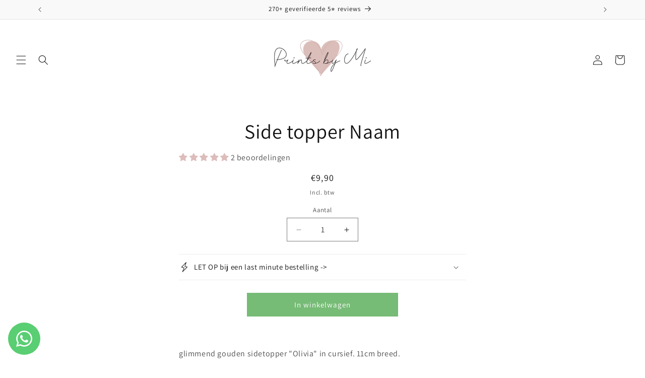

--- FILE ---
content_type: text/javascript; charset=utf-8
request_url: https://printsbymi.nl/products/side-topper-naam.js
body_size: 49
content:
{"id":7063043178692,"title":"Side topper Naam","handle":"side-topper-naam","description":"\u003cp\u003eglimmend gouden sidetopper \"Olivia\" in cursief. 11cm breed.\u003cbr\u003e\u003cbr\u003eZi\u003cspan\u003ee IDM Lovelysweets by N\u003c\/span\u003e\u003c\/p\u003e\n\u003cp\u003e \u003c\/p\u003e\n\u003cp\u003e \u003c\/p\u003e\n\u003cp\u003e \u003c\/p\u003e","published_at":"2023-01-09T10:07:55+01:00","created_at":"2022-02-20T15:37:13+01:00","vendor":"Prints by Mi","type":"","tags":[],"price":990,"price_min":990,"price_max":990,"available":true,"price_varies":false,"compare_at_price":null,"compare_at_price_min":0,"compare_at_price_max":0,"compare_at_price_varies":false,"variants":[{"id":41239488659652,"title":"Default Title","option1":"Default Title","option2":null,"option3":null,"sku":"","requires_shipping":true,"taxable":true,"featured_image":null,"available":true,"name":"Side topper Naam","public_title":null,"options":["Default Title"],"price":990,"weight":0,"compare_at_price":null,"inventory_management":null,"barcode":"","requires_selling_plan":false,"selling_plan_allocations":[]}],"images":[],"featured_image":null,"options":[{"name":"Title","position":1,"values":["Default Title"]}],"url":"\/products\/side-topper-naam","requires_selling_plan":false,"selling_plan_groups":[]}